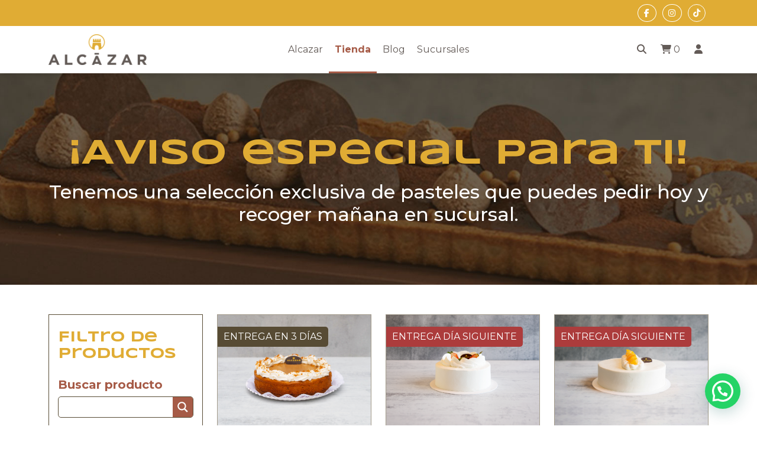

--- FILE ---
content_type: text/html; charset=utf-8
request_url: https://www.google.com/recaptcha/api2/anchor?ar=1&k=6Lfob4orAAAAAGNjLC5UeA7jkPkH0ivzfMcAsEnf&co=aHR0cHM6Ly9wYXN0ZWxlcmlhYWxjYXphci5teDo0NDM.&hl=en&v=PoyoqOPhxBO7pBk68S4YbpHZ&size=invisible&anchor-ms=20000&execute-ms=30000&cb=1stov9bybvlo
body_size: 48697
content:
<!DOCTYPE HTML><html dir="ltr" lang="en"><head><meta http-equiv="Content-Type" content="text/html; charset=UTF-8">
<meta http-equiv="X-UA-Compatible" content="IE=edge">
<title>reCAPTCHA</title>
<style type="text/css">
/* cyrillic-ext */
@font-face {
  font-family: 'Roboto';
  font-style: normal;
  font-weight: 400;
  font-stretch: 100%;
  src: url(//fonts.gstatic.com/s/roboto/v48/KFO7CnqEu92Fr1ME7kSn66aGLdTylUAMa3GUBHMdazTgWw.woff2) format('woff2');
  unicode-range: U+0460-052F, U+1C80-1C8A, U+20B4, U+2DE0-2DFF, U+A640-A69F, U+FE2E-FE2F;
}
/* cyrillic */
@font-face {
  font-family: 'Roboto';
  font-style: normal;
  font-weight: 400;
  font-stretch: 100%;
  src: url(//fonts.gstatic.com/s/roboto/v48/KFO7CnqEu92Fr1ME7kSn66aGLdTylUAMa3iUBHMdazTgWw.woff2) format('woff2');
  unicode-range: U+0301, U+0400-045F, U+0490-0491, U+04B0-04B1, U+2116;
}
/* greek-ext */
@font-face {
  font-family: 'Roboto';
  font-style: normal;
  font-weight: 400;
  font-stretch: 100%;
  src: url(//fonts.gstatic.com/s/roboto/v48/KFO7CnqEu92Fr1ME7kSn66aGLdTylUAMa3CUBHMdazTgWw.woff2) format('woff2');
  unicode-range: U+1F00-1FFF;
}
/* greek */
@font-face {
  font-family: 'Roboto';
  font-style: normal;
  font-weight: 400;
  font-stretch: 100%;
  src: url(//fonts.gstatic.com/s/roboto/v48/KFO7CnqEu92Fr1ME7kSn66aGLdTylUAMa3-UBHMdazTgWw.woff2) format('woff2');
  unicode-range: U+0370-0377, U+037A-037F, U+0384-038A, U+038C, U+038E-03A1, U+03A3-03FF;
}
/* math */
@font-face {
  font-family: 'Roboto';
  font-style: normal;
  font-weight: 400;
  font-stretch: 100%;
  src: url(//fonts.gstatic.com/s/roboto/v48/KFO7CnqEu92Fr1ME7kSn66aGLdTylUAMawCUBHMdazTgWw.woff2) format('woff2');
  unicode-range: U+0302-0303, U+0305, U+0307-0308, U+0310, U+0312, U+0315, U+031A, U+0326-0327, U+032C, U+032F-0330, U+0332-0333, U+0338, U+033A, U+0346, U+034D, U+0391-03A1, U+03A3-03A9, U+03B1-03C9, U+03D1, U+03D5-03D6, U+03F0-03F1, U+03F4-03F5, U+2016-2017, U+2034-2038, U+203C, U+2040, U+2043, U+2047, U+2050, U+2057, U+205F, U+2070-2071, U+2074-208E, U+2090-209C, U+20D0-20DC, U+20E1, U+20E5-20EF, U+2100-2112, U+2114-2115, U+2117-2121, U+2123-214F, U+2190, U+2192, U+2194-21AE, U+21B0-21E5, U+21F1-21F2, U+21F4-2211, U+2213-2214, U+2216-22FF, U+2308-230B, U+2310, U+2319, U+231C-2321, U+2336-237A, U+237C, U+2395, U+239B-23B7, U+23D0, U+23DC-23E1, U+2474-2475, U+25AF, U+25B3, U+25B7, U+25BD, U+25C1, U+25CA, U+25CC, U+25FB, U+266D-266F, U+27C0-27FF, U+2900-2AFF, U+2B0E-2B11, U+2B30-2B4C, U+2BFE, U+3030, U+FF5B, U+FF5D, U+1D400-1D7FF, U+1EE00-1EEFF;
}
/* symbols */
@font-face {
  font-family: 'Roboto';
  font-style: normal;
  font-weight: 400;
  font-stretch: 100%;
  src: url(//fonts.gstatic.com/s/roboto/v48/KFO7CnqEu92Fr1ME7kSn66aGLdTylUAMaxKUBHMdazTgWw.woff2) format('woff2');
  unicode-range: U+0001-000C, U+000E-001F, U+007F-009F, U+20DD-20E0, U+20E2-20E4, U+2150-218F, U+2190, U+2192, U+2194-2199, U+21AF, U+21E6-21F0, U+21F3, U+2218-2219, U+2299, U+22C4-22C6, U+2300-243F, U+2440-244A, U+2460-24FF, U+25A0-27BF, U+2800-28FF, U+2921-2922, U+2981, U+29BF, U+29EB, U+2B00-2BFF, U+4DC0-4DFF, U+FFF9-FFFB, U+10140-1018E, U+10190-1019C, U+101A0, U+101D0-101FD, U+102E0-102FB, U+10E60-10E7E, U+1D2C0-1D2D3, U+1D2E0-1D37F, U+1F000-1F0FF, U+1F100-1F1AD, U+1F1E6-1F1FF, U+1F30D-1F30F, U+1F315, U+1F31C, U+1F31E, U+1F320-1F32C, U+1F336, U+1F378, U+1F37D, U+1F382, U+1F393-1F39F, U+1F3A7-1F3A8, U+1F3AC-1F3AF, U+1F3C2, U+1F3C4-1F3C6, U+1F3CA-1F3CE, U+1F3D4-1F3E0, U+1F3ED, U+1F3F1-1F3F3, U+1F3F5-1F3F7, U+1F408, U+1F415, U+1F41F, U+1F426, U+1F43F, U+1F441-1F442, U+1F444, U+1F446-1F449, U+1F44C-1F44E, U+1F453, U+1F46A, U+1F47D, U+1F4A3, U+1F4B0, U+1F4B3, U+1F4B9, U+1F4BB, U+1F4BF, U+1F4C8-1F4CB, U+1F4D6, U+1F4DA, U+1F4DF, U+1F4E3-1F4E6, U+1F4EA-1F4ED, U+1F4F7, U+1F4F9-1F4FB, U+1F4FD-1F4FE, U+1F503, U+1F507-1F50B, U+1F50D, U+1F512-1F513, U+1F53E-1F54A, U+1F54F-1F5FA, U+1F610, U+1F650-1F67F, U+1F687, U+1F68D, U+1F691, U+1F694, U+1F698, U+1F6AD, U+1F6B2, U+1F6B9-1F6BA, U+1F6BC, U+1F6C6-1F6CF, U+1F6D3-1F6D7, U+1F6E0-1F6EA, U+1F6F0-1F6F3, U+1F6F7-1F6FC, U+1F700-1F7FF, U+1F800-1F80B, U+1F810-1F847, U+1F850-1F859, U+1F860-1F887, U+1F890-1F8AD, U+1F8B0-1F8BB, U+1F8C0-1F8C1, U+1F900-1F90B, U+1F93B, U+1F946, U+1F984, U+1F996, U+1F9E9, U+1FA00-1FA6F, U+1FA70-1FA7C, U+1FA80-1FA89, U+1FA8F-1FAC6, U+1FACE-1FADC, U+1FADF-1FAE9, U+1FAF0-1FAF8, U+1FB00-1FBFF;
}
/* vietnamese */
@font-face {
  font-family: 'Roboto';
  font-style: normal;
  font-weight: 400;
  font-stretch: 100%;
  src: url(//fonts.gstatic.com/s/roboto/v48/KFO7CnqEu92Fr1ME7kSn66aGLdTylUAMa3OUBHMdazTgWw.woff2) format('woff2');
  unicode-range: U+0102-0103, U+0110-0111, U+0128-0129, U+0168-0169, U+01A0-01A1, U+01AF-01B0, U+0300-0301, U+0303-0304, U+0308-0309, U+0323, U+0329, U+1EA0-1EF9, U+20AB;
}
/* latin-ext */
@font-face {
  font-family: 'Roboto';
  font-style: normal;
  font-weight: 400;
  font-stretch: 100%;
  src: url(//fonts.gstatic.com/s/roboto/v48/KFO7CnqEu92Fr1ME7kSn66aGLdTylUAMa3KUBHMdazTgWw.woff2) format('woff2');
  unicode-range: U+0100-02BA, U+02BD-02C5, U+02C7-02CC, U+02CE-02D7, U+02DD-02FF, U+0304, U+0308, U+0329, U+1D00-1DBF, U+1E00-1E9F, U+1EF2-1EFF, U+2020, U+20A0-20AB, U+20AD-20C0, U+2113, U+2C60-2C7F, U+A720-A7FF;
}
/* latin */
@font-face {
  font-family: 'Roboto';
  font-style: normal;
  font-weight: 400;
  font-stretch: 100%;
  src: url(//fonts.gstatic.com/s/roboto/v48/KFO7CnqEu92Fr1ME7kSn66aGLdTylUAMa3yUBHMdazQ.woff2) format('woff2');
  unicode-range: U+0000-00FF, U+0131, U+0152-0153, U+02BB-02BC, U+02C6, U+02DA, U+02DC, U+0304, U+0308, U+0329, U+2000-206F, U+20AC, U+2122, U+2191, U+2193, U+2212, U+2215, U+FEFF, U+FFFD;
}
/* cyrillic-ext */
@font-face {
  font-family: 'Roboto';
  font-style: normal;
  font-weight: 500;
  font-stretch: 100%;
  src: url(//fonts.gstatic.com/s/roboto/v48/KFO7CnqEu92Fr1ME7kSn66aGLdTylUAMa3GUBHMdazTgWw.woff2) format('woff2');
  unicode-range: U+0460-052F, U+1C80-1C8A, U+20B4, U+2DE0-2DFF, U+A640-A69F, U+FE2E-FE2F;
}
/* cyrillic */
@font-face {
  font-family: 'Roboto';
  font-style: normal;
  font-weight: 500;
  font-stretch: 100%;
  src: url(//fonts.gstatic.com/s/roboto/v48/KFO7CnqEu92Fr1ME7kSn66aGLdTylUAMa3iUBHMdazTgWw.woff2) format('woff2');
  unicode-range: U+0301, U+0400-045F, U+0490-0491, U+04B0-04B1, U+2116;
}
/* greek-ext */
@font-face {
  font-family: 'Roboto';
  font-style: normal;
  font-weight: 500;
  font-stretch: 100%;
  src: url(//fonts.gstatic.com/s/roboto/v48/KFO7CnqEu92Fr1ME7kSn66aGLdTylUAMa3CUBHMdazTgWw.woff2) format('woff2');
  unicode-range: U+1F00-1FFF;
}
/* greek */
@font-face {
  font-family: 'Roboto';
  font-style: normal;
  font-weight: 500;
  font-stretch: 100%;
  src: url(//fonts.gstatic.com/s/roboto/v48/KFO7CnqEu92Fr1ME7kSn66aGLdTylUAMa3-UBHMdazTgWw.woff2) format('woff2');
  unicode-range: U+0370-0377, U+037A-037F, U+0384-038A, U+038C, U+038E-03A1, U+03A3-03FF;
}
/* math */
@font-face {
  font-family: 'Roboto';
  font-style: normal;
  font-weight: 500;
  font-stretch: 100%;
  src: url(//fonts.gstatic.com/s/roboto/v48/KFO7CnqEu92Fr1ME7kSn66aGLdTylUAMawCUBHMdazTgWw.woff2) format('woff2');
  unicode-range: U+0302-0303, U+0305, U+0307-0308, U+0310, U+0312, U+0315, U+031A, U+0326-0327, U+032C, U+032F-0330, U+0332-0333, U+0338, U+033A, U+0346, U+034D, U+0391-03A1, U+03A3-03A9, U+03B1-03C9, U+03D1, U+03D5-03D6, U+03F0-03F1, U+03F4-03F5, U+2016-2017, U+2034-2038, U+203C, U+2040, U+2043, U+2047, U+2050, U+2057, U+205F, U+2070-2071, U+2074-208E, U+2090-209C, U+20D0-20DC, U+20E1, U+20E5-20EF, U+2100-2112, U+2114-2115, U+2117-2121, U+2123-214F, U+2190, U+2192, U+2194-21AE, U+21B0-21E5, U+21F1-21F2, U+21F4-2211, U+2213-2214, U+2216-22FF, U+2308-230B, U+2310, U+2319, U+231C-2321, U+2336-237A, U+237C, U+2395, U+239B-23B7, U+23D0, U+23DC-23E1, U+2474-2475, U+25AF, U+25B3, U+25B7, U+25BD, U+25C1, U+25CA, U+25CC, U+25FB, U+266D-266F, U+27C0-27FF, U+2900-2AFF, U+2B0E-2B11, U+2B30-2B4C, U+2BFE, U+3030, U+FF5B, U+FF5D, U+1D400-1D7FF, U+1EE00-1EEFF;
}
/* symbols */
@font-face {
  font-family: 'Roboto';
  font-style: normal;
  font-weight: 500;
  font-stretch: 100%;
  src: url(//fonts.gstatic.com/s/roboto/v48/KFO7CnqEu92Fr1ME7kSn66aGLdTylUAMaxKUBHMdazTgWw.woff2) format('woff2');
  unicode-range: U+0001-000C, U+000E-001F, U+007F-009F, U+20DD-20E0, U+20E2-20E4, U+2150-218F, U+2190, U+2192, U+2194-2199, U+21AF, U+21E6-21F0, U+21F3, U+2218-2219, U+2299, U+22C4-22C6, U+2300-243F, U+2440-244A, U+2460-24FF, U+25A0-27BF, U+2800-28FF, U+2921-2922, U+2981, U+29BF, U+29EB, U+2B00-2BFF, U+4DC0-4DFF, U+FFF9-FFFB, U+10140-1018E, U+10190-1019C, U+101A0, U+101D0-101FD, U+102E0-102FB, U+10E60-10E7E, U+1D2C0-1D2D3, U+1D2E0-1D37F, U+1F000-1F0FF, U+1F100-1F1AD, U+1F1E6-1F1FF, U+1F30D-1F30F, U+1F315, U+1F31C, U+1F31E, U+1F320-1F32C, U+1F336, U+1F378, U+1F37D, U+1F382, U+1F393-1F39F, U+1F3A7-1F3A8, U+1F3AC-1F3AF, U+1F3C2, U+1F3C4-1F3C6, U+1F3CA-1F3CE, U+1F3D4-1F3E0, U+1F3ED, U+1F3F1-1F3F3, U+1F3F5-1F3F7, U+1F408, U+1F415, U+1F41F, U+1F426, U+1F43F, U+1F441-1F442, U+1F444, U+1F446-1F449, U+1F44C-1F44E, U+1F453, U+1F46A, U+1F47D, U+1F4A3, U+1F4B0, U+1F4B3, U+1F4B9, U+1F4BB, U+1F4BF, U+1F4C8-1F4CB, U+1F4D6, U+1F4DA, U+1F4DF, U+1F4E3-1F4E6, U+1F4EA-1F4ED, U+1F4F7, U+1F4F9-1F4FB, U+1F4FD-1F4FE, U+1F503, U+1F507-1F50B, U+1F50D, U+1F512-1F513, U+1F53E-1F54A, U+1F54F-1F5FA, U+1F610, U+1F650-1F67F, U+1F687, U+1F68D, U+1F691, U+1F694, U+1F698, U+1F6AD, U+1F6B2, U+1F6B9-1F6BA, U+1F6BC, U+1F6C6-1F6CF, U+1F6D3-1F6D7, U+1F6E0-1F6EA, U+1F6F0-1F6F3, U+1F6F7-1F6FC, U+1F700-1F7FF, U+1F800-1F80B, U+1F810-1F847, U+1F850-1F859, U+1F860-1F887, U+1F890-1F8AD, U+1F8B0-1F8BB, U+1F8C0-1F8C1, U+1F900-1F90B, U+1F93B, U+1F946, U+1F984, U+1F996, U+1F9E9, U+1FA00-1FA6F, U+1FA70-1FA7C, U+1FA80-1FA89, U+1FA8F-1FAC6, U+1FACE-1FADC, U+1FADF-1FAE9, U+1FAF0-1FAF8, U+1FB00-1FBFF;
}
/* vietnamese */
@font-face {
  font-family: 'Roboto';
  font-style: normal;
  font-weight: 500;
  font-stretch: 100%;
  src: url(//fonts.gstatic.com/s/roboto/v48/KFO7CnqEu92Fr1ME7kSn66aGLdTylUAMa3OUBHMdazTgWw.woff2) format('woff2');
  unicode-range: U+0102-0103, U+0110-0111, U+0128-0129, U+0168-0169, U+01A0-01A1, U+01AF-01B0, U+0300-0301, U+0303-0304, U+0308-0309, U+0323, U+0329, U+1EA0-1EF9, U+20AB;
}
/* latin-ext */
@font-face {
  font-family: 'Roboto';
  font-style: normal;
  font-weight: 500;
  font-stretch: 100%;
  src: url(//fonts.gstatic.com/s/roboto/v48/KFO7CnqEu92Fr1ME7kSn66aGLdTylUAMa3KUBHMdazTgWw.woff2) format('woff2');
  unicode-range: U+0100-02BA, U+02BD-02C5, U+02C7-02CC, U+02CE-02D7, U+02DD-02FF, U+0304, U+0308, U+0329, U+1D00-1DBF, U+1E00-1E9F, U+1EF2-1EFF, U+2020, U+20A0-20AB, U+20AD-20C0, U+2113, U+2C60-2C7F, U+A720-A7FF;
}
/* latin */
@font-face {
  font-family: 'Roboto';
  font-style: normal;
  font-weight: 500;
  font-stretch: 100%;
  src: url(//fonts.gstatic.com/s/roboto/v48/KFO7CnqEu92Fr1ME7kSn66aGLdTylUAMa3yUBHMdazQ.woff2) format('woff2');
  unicode-range: U+0000-00FF, U+0131, U+0152-0153, U+02BB-02BC, U+02C6, U+02DA, U+02DC, U+0304, U+0308, U+0329, U+2000-206F, U+20AC, U+2122, U+2191, U+2193, U+2212, U+2215, U+FEFF, U+FFFD;
}
/* cyrillic-ext */
@font-face {
  font-family: 'Roboto';
  font-style: normal;
  font-weight: 900;
  font-stretch: 100%;
  src: url(//fonts.gstatic.com/s/roboto/v48/KFO7CnqEu92Fr1ME7kSn66aGLdTylUAMa3GUBHMdazTgWw.woff2) format('woff2');
  unicode-range: U+0460-052F, U+1C80-1C8A, U+20B4, U+2DE0-2DFF, U+A640-A69F, U+FE2E-FE2F;
}
/* cyrillic */
@font-face {
  font-family: 'Roboto';
  font-style: normal;
  font-weight: 900;
  font-stretch: 100%;
  src: url(//fonts.gstatic.com/s/roboto/v48/KFO7CnqEu92Fr1ME7kSn66aGLdTylUAMa3iUBHMdazTgWw.woff2) format('woff2');
  unicode-range: U+0301, U+0400-045F, U+0490-0491, U+04B0-04B1, U+2116;
}
/* greek-ext */
@font-face {
  font-family: 'Roboto';
  font-style: normal;
  font-weight: 900;
  font-stretch: 100%;
  src: url(//fonts.gstatic.com/s/roboto/v48/KFO7CnqEu92Fr1ME7kSn66aGLdTylUAMa3CUBHMdazTgWw.woff2) format('woff2');
  unicode-range: U+1F00-1FFF;
}
/* greek */
@font-face {
  font-family: 'Roboto';
  font-style: normal;
  font-weight: 900;
  font-stretch: 100%;
  src: url(//fonts.gstatic.com/s/roboto/v48/KFO7CnqEu92Fr1ME7kSn66aGLdTylUAMa3-UBHMdazTgWw.woff2) format('woff2');
  unicode-range: U+0370-0377, U+037A-037F, U+0384-038A, U+038C, U+038E-03A1, U+03A3-03FF;
}
/* math */
@font-face {
  font-family: 'Roboto';
  font-style: normal;
  font-weight: 900;
  font-stretch: 100%;
  src: url(//fonts.gstatic.com/s/roboto/v48/KFO7CnqEu92Fr1ME7kSn66aGLdTylUAMawCUBHMdazTgWw.woff2) format('woff2');
  unicode-range: U+0302-0303, U+0305, U+0307-0308, U+0310, U+0312, U+0315, U+031A, U+0326-0327, U+032C, U+032F-0330, U+0332-0333, U+0338, U+033A, U+0346, U+034D, U+0391-03A1, U+03A3-03A9, U+03B1-03C9, U+03D1, U+03D5-03D6, U+03F0-03F1, U+03F4-03F5, U+2016-2017, U+2034-2038, U+203C, U+2040, U+2043, U+2047, U+2050, U+2057, U+205F, U+2070-2071, U+2074-208E, U+2090-209C, U+20D0-20DC, U+20E1, U+20E5-20EF, U+2100-2112, U+2114-2115, U+2117-2121, U+2123-214F, U+2190, U+2192, U+2194-21AE, U+21B0-21E5, U+21F1-21F2, U+21F4-2211, U+2213-2214, U+2216-22FF, U+2308-230B, U+2310, U+2319, U+231C-2321, U+2336-237A, U+237C, U+2395, U+239B-23B7, U+23D0, U+23DC-23E1, U+2474-2475, U+25AF, U+25B3, U+25B7, U+25BD, U+25C1, U+25CA, U+25CC, U+25FB, U+266D-266F, U+27C0-27FF, U+2900-2AFF, U+2B0E-2B11, U+2B30-2B4C, U+2BFE, U+3030, U+FF5B, U+FF5D, U+1D400-1D7FF, U+1EE00-1EEFF;
}
/* symbols */
@font-face {
  font-family: 'Roboto';
  font-style: normal;
  font-weight: 900;
  font-stretch: 100%;
  src: url(//fonts.gstatic.com/s/roboto/v48/KFO7CnqEu92Fr1ME7kSn66aGLdTylUAMaxKUBHMdazTgWw.woff2) format('woff2');
  unicode-range: U+0001-000C, U+000E-001F, U+007F-009F, U+20DD-20E0, U+20E2-20E4, U+2150-218F, U+2190, U+2192, U+2194-2199, U+21AF, U+21E6-21F0, U+21F3, U+2218-2219, U+2299, U+22C4-22C6, U+2300-243F, U+2440-244A, U+2460-24FF, U+25A0-27BF, U+2800-28FF, U+2921-2922, U+2981, U+29BF, U+29EB, U+2B00-2BFF, U+4DC0-4DFF, U+FFF9-FFFB, U+10140-1018E, U+10190-1019C, U+101A0, U+101D0-101FD, U+102E0-102FB, U+10E60-10E7E, U+1D2C0-1D2D3, U+1D2E0-1D37F, U+1F000-1F0FF, U+1F100-1F1AD, U+1F1E6-1F1FF, U+1F30D-1F30F, U+1F315, U+1F31C, U+1F31E, U+1F320-1F32C, U+1F336, U+1F378, U+1F37D, U+1F382, U+1F393-1F39F, U+1F3A7-1F3A8, U+1F3AC-1F3AF, U+1F3C2, U+1F3C4-1F3C6, U+1F3CA-1F3CE, U+1F3D4-1F3E0, U+1F3ED, U+1F3F1-1F3F3, U+1F3F5-1F3F7, U+1F408, U+1F415, U+1F41F, U+1F426, U+1F43F, U+1F441-1F442, U+1F444, U+1F446-1F449, U+1F44C-1F44E, U+1F453, U+1F46A, U+1F47D, U+1F4A3, U+1F4B0, U+1F4B3, U+1F4B9, U+1F4BB, U+1F4BF, U+1F4C8-1F4CB, U+1F4D6, U+1F4DA, U+1F4DF, U+1F4E3-1F4E6, U+1F4EA-1F4ED, U+1F4F7, U+1F4F9-1F4FB, U+1F4FD-1F4FE, U+1F503, U+1F507-1F50B, U+1F50D, U+1F512-1F513, U+1F53E-1F54A, U+1F54F-1F5FA, U+1F610, U+1F650-1F67F, U+1F687, U+1F68D, U+1F691, U+1F694, U+1F698, U+1F6AD, U+1F6B2, U+1F6B9-1F6BA, U+1F6BC, U+1F6C6-1F6CF, U+1F6D3-1F6D7, U+1F6E0-1F6EA, U+1F6F0-1F6F3, U+1F6F7-1F6FC, U+1F700-1F7FF, U+1F800-1F80B, U+1F810-1F847, U+1F850-1F859, U+1F860-1F887, U+1F890-1F8AD, U+1F8B0-1F8BB, U+1F8C0-1F8C1, U+1F900-1F90B, U+1F93B, U+1F946, U+1F984, U+1F996, U+1F9E9, U+1FA00-1FA6F, U+1FA70-1FA7C, U+1FA80-1FA89, U+1FA8F-1FAC6, U+1FACE-1FADC, U+1FADF-1FAE9, U+1FAF0-1FAF8, U+1FB00-1FBFF;
}
/* vietnamese */
@font-face {
  font-family: 'Roboto';
  font-style: normal;
  font-weight: 900;
  font-stretch: 100%;
  src: url(//fonts.gstatic.com/s/roboto/v48/KFO7CnqEu92Fr1ME7kSn66aGLdTylUAMa3OUBHMdazTgWw.woff2) format('woff2');
  unicode-range: U+0102-0103, U+0110-0111, U+0128-0129, U+0168-0169, U+01A0-01A1, U+01AF-01B0, U+0300-0301, U+0303-0304, U+0308-0309, U+0323, U+0329, U+1EA0-1EF9, U+20AB;
}
/* latin-ext */
@font-face {
  font-family: 'Roboto';
  font-style: normal;
  font-weight: 900;
  font-stretch: 100%;
  src: url(//fonts.gstatic.com/s/roboto/v48/KFO7CnqEu92Fr1ME7kSn66aGLdTylUAMa3KUBHMdazTgWw.woff2) format('woff2');
  unicode-range: U+0100-02BA, U+02BD-02C5, U+02C7-02CC, U+02CE-02D7, U+02DD-02FF, U+0304, U+0308, U+0329, U+1D00-1DBF, U+1E00-1E9F, U+1EF2-1EFF, U+2020, U+20A0-20AB, U+20AD-20C0, U+2113, U+2C60-2C7F, U+A720-A7FF;
}
/* latin */
@font-face {
  font-family: 'Roboto';
  font-style: normal;
  font-weight: 900;
  font-stretch: 100%;
  src: url(//fonts.gstatic.com/s/roboto/v48/KFO7CnqEu92Fr1ME7kSn66aGLdTylUAMa3yUBHMdazQ.woff2) format('woff2');
  unicode-range: U+0000-00FF, U+0131, U+0152-0153, U+02BB-02BC, U+02C6, U+02DA, U+02DC, U+0304, U+0308, U+0329, U+2000-206F, U+20AC, U+2122, U+2191, U+2193, U+2212, U+2215, U+FEFF, U+FFFD;
}

</style>
<link rel="stylesheet" type="text/css" href="https://www.gstatic.com/recaptcha/releases/PoyoqOPhxBO7pBk68S4YbpHZ/styles__ltr.css">
<script nonce="S9Qy0bC1WPvHZCiqR70YLQ" type="text/javascript">window['__recaptcha_api'] = 'https://www.google.com/recaptcha/api2/';</script>
<script type="text/javascript" src="https://www.gstatic.com/recaptcha/releases/PoyoqOPhxBO7pBk68S4YbpHZ/recaptcha__en.js" nonce="S9Qy0bC1WPvHZCiqR70YLQ">
      
    </script></head>
<body><div id="rc-anchor-alert" class="rc-anchor-alert"></div>
<input type="hidden" id="recaptcha-token" value="[base64]">
<script type="text/javascript" nonce="S9Qy0bC1WPvHZCiqR70YLQ">
      recaptcha.anchor.Main.init("[\x22ainput\x22,[\x22bgdata\x22,\x22\x22,\[base64]/[base64]/[base64]/bmV3IHJbeF0oY1swXSk6RT09Mj9uZXcgclt4XShjWzBdLGNbMV0pOkU9PTM/bmV3IHJbeF0oY1swXSxjWzFdLGNbMl0pOkU9PTQ/[base64]/[base64]/[base64]/[base64]/[base64]/[base64]/[base64]/[base64]\x22,\[base64]\x22,\x22YsOzwq1Ef3ZHw7tPF3LDoMOEw57Do8OZBlrCgDbDuETChsOowoA8UCHDlMOxw6xXw6DDp14oH8Kjw7EaHyfDsnJ5wrHCo8OLHcKmVcKVw4kfU8Ogw7LDqcOkw7JiRsKPw4DDvBZ4TMK6wq7Cil7Cq8KkSXN/acOBIsKbw4VrCsKywr4zUUIGw6sjwoofw5/ChTXDmMKHOFAcwpUTw5ArwpgRw4VbJsKkQMKwVcORwqoaw4o3wonDgH96woB1w6nCuC7CuCYLZz9+w4tJCsKVwrDCgsO0wo7DrsKKw6snwoxmw7Zuw4Eyw7bCkFTCuMK+NsK+Vk1/e8KjwqJ/T8OcLBpWb8OccQvCuBIUwq92XsK9JGjChTfCosKyNcO/w6/DjkLDqiHDkgNnOsOIw7LCnUlofEPCkMKUNsK7w68Vw6thw7HCuMKkDnQUJ3l6DcKiRsOSA8OCV8Oycgl/AhhAwpkLMsKufcKHUcOUwovDl8OJw780wqvCgSwiw4g6w7HCjcKKRMKZDE8BwrzCpRQya1FMWRwgw4t4UMO3w4HDuwPDhFnCsFE4IcO0NcKRw6nDr8KNRh7DsMKEQnXDuMOBBMOHPwovN8Ovwo7DssK9wp3CsGDDv8OcA8KXw6rDl8KNf8KMOcK4w7VeHEcGw4DCpF/[base64]/wpTCuFUAw6tMccOSwpwgwrA0WQFPwpYdEDMfAxXCsMO1w5AMw7/CjlRDBsK6acKVwrlVDiXCkyYMw4s7BcOnwr1XBE/Dt8OfwoEufkorwrvCl2wpB0w9wqBqbMKNS8OcBGxFSMOFJzzDjEzCoSckJTRFW8Osw4bCtUdVw6Y4CkMQwr13XWvCvAXCvcOOdFFjUsOQDcO+wrkiwqbCgcKuZGBCw5LCnFxBwrkdKMOrdgwwUiI6UcKfw7/DhcO3wqLClMO6w4dlwppCRD/DgMKDZW7CgS5PwrdfbcKNwonCu8Kbw5LDsMOYw5Aiwp4rw6nDiMK4A8K8wpbDuUJ6RFXCkMOew4ROw4cmwpoiwqHCqDEsagRNInhTSsO3D8OYW8KUwpXCr8KHWMO2w4hMwrBTw604Pi/Cqhw4URvCgB3CjMOUw5PCsEhkY8ORw6bCk8K/[base64]/CilUQCT3CsMKGw7/[base64]/[base64]/CjFLDocK3wq3CpMO/w7LDl8KCJ8Ogwpt0YWhrb3DDqsOjc8OswrF2wqhfw4/ChMKIwrcVwr3Dp8KtV8OKw71Sw6okHsKgWRjCuV/ClnsNw4TDscKmDgPCp0obGnDCnsKYQsOOwox3w4zDkcOsKAgPIMObGnNiVMOACHrDoARUw4DCiTJkw4PCjyvDrGMCwpArw7bDvcKjwp7DiRUeLcKTRsKVQz0GBjrDgxvCvMKtwofDoxJjw5XDgcKcL8KCK8OqR8KTwpHCo3DDicKAw6dAw4JlwrnDrifDpBMLEsOIw5/CncKRwrM5T8OLwoDCn8OAGRvDixvDnR/[base64]/[base64]/Cm2jDuWtGRgB0acKZfRTChcOiwqVlDMOwA8OUw7/CnWTCgsOQasOUw54PwrYjHgUqw59PwoMfFMObRMKxemRrwrzDvMO+w4rCusONCcOOw5fDu8OIZsOqJmPDvgXDvDbDp0zDn8O+wrrDqsOxw5DCjgQEYDUjTsOhw47CqjcJwrtoWVTCpxXDqcKhwrXDlS/CiFLDs8KvwqLDucOew5bCknkqesOOc8KeIBjDl1TDokPDhMOodzfCvyN0wr11w7jCm8KxLH1Ywqciw4nCl2DDonfDkgzCosODdwXCi0UhJUgtw6A5woHDh8OFVih0w7g9QVgsSGkxJmbDgsO7wqDCqg3DoRYXOBlrw7bDpUnDjV/Cp8KHLXHDisKFWx7CiMKEPhU/L2wrN1pGZ3jCpGIKwpR/woVWC8K5A8OGwrrDlBVMA8OJRXnDrMKBwo3ClsOswovDn8Oow7DDrgDDrMKvbMKTwrRMw4bCgW7DtUTDpVFfwodIT8OzN3fDjMKkw4NKQcO6H3/Cuik+w5rDqMKEZ8KuwppwKMOPwpZ2TsOIw44sK8KKLMOFfyhwwoTDpSPDocKScMKjwrPCksOhwoVrw5jCvmvCgsO2w4nCmUfDi8O2wq11w6TDtRFcw6RfAXnCocKgwojCiRY6ccOKQcKFLDU+D1/[base64]/CicK5w53CoX/DphlGw6/Ci0ZSSQDCs8KGdRQ1w65iZCLChMOiwqDDjk7DusKjw71Qw5TDqMOOEsKww7sMw6PDq8KOYMKsD8KNw6vDqAbCksOgbsKtw59ywr5BRMOOw5Few6chwr3CggXDuE/Crg5KaMO8bsKidcOJw6lQZDYqCcKUNizCtz49DMKLwrc9MSYuw6/Di3XDlcOIZMOcwpvCtn3Dp8OTwq7CtlgjwoTChHDDnMKkw7Z6TsK7DMO8w5bCtWhsAcKkw4kbBsKGw7cRwqU/LHJpw73DkcOewqFqdsOSw4XDincYW8Kxw7MgA8Kjwo9oBsOgwp/CjWvCmsOSUsO8AWTDnzw8w5nCpEHDkmQBw75/awRsdRh9w5lGPDp2w7TDmDt1IsO+a8KpCCdzMR3Dt8KWwp5LwrnDlXkawq3CgjVpGsK3FMKwZHzCnUHDlcKLF8KhwrfDg8OGXMKuTsKqaD4cw7QvwojCoyYSb8O2wqBvw5/ClcOPTHPDtcOIw6pnCWrDhxFPwpHCgmDClMOiecOyLMOdL8OYCAzCgkl+HMO0SMO5wrHCnkIoOcKewqY3HF/DosOXwrTDtcOIOndPwq/[base64]/Cp8O4UQDDocO1wpRKw7BKYsOjQT1EQ8OTHUB1w5J5wrk0w5bDhcOww4IbNiVAwqx/N8KVw4HCnXw8WxRIwrc4CnfCsMKiwoRZw7cGwo/DocOswqM/wpJbwp3DjsKcw7PCkmDDusOhWBVtJGdWw5ECwrlpRsOLw7/DjV0gOjnDsMKwwpJewpkFasKUw4VjbnDChBtQwoMowovDhizDmT40w4PDpX/CpRTCj8Olw4AxGiwEw5VDOcKzfMKGw4/ChU7CoRHCnDHDkcKsw4TDn8KMXcK8IMOZw59GwoA2F1RJRMKVL8OzwoUKJ1B7EAgvecKyBm8nWADCicOQwogCw4pfDRzDocOHYcO0BMK9w4HDsMKQEXQ2w6rCqStuwrhpNsKuCsKAwoDCuH3Cn8O0VcO6wrBYby/[base64]/wo0iXMKQw4XDviHCpBlQN8Okw7AMFnoIWsOGN8KhERDDriHCnD4Yw7TChkZSw6DDuyR6w7fDpBo+VTI7JmfClsK8LhJ2bMKgZRIewqd9AwAlTnBFMXhlw4vDlMKrw5/[base64]/[base64]/w5PDgsKLwoPCpMK4w7QVw7hXU8KTdcKuw5Aaw6TClFoKMVdIdsOfFyUrPsKRCH3Dszh6C3cowrvDgsOow77Ck8KNUMOERMK+UHhZw6t4wrfChFEkfsKEU2/Du3XCmcK1BG3CpcKMLcOQejJxM8OhA8OCOXrChhJiwqhuw5YjR8OHw5LCn8KfwpvCgsOow4gbwpNBw4HCn0rDisOAwr7Cqj/[base64]/dw/CtH3CoMKfDsKVdFMjbAVCAFXDlMK+w5IDwrQ4HB98w7XCr8KZw4vCqcKew5vCl2sNHcOBIyXDsBJhw6/[base64]/Ci1jCrsOOw6fDusOpY8OGPRfCnMKgw7jCmzwHYkDCoW/DnmPDgMK2bGspUcKRY8OcN355IhoCw49obyLCrmxMJ3xiL8OPfhzClsOBw4LDrSQEPsKJcT7ChTjDjcKsBUZRwphDG1TCmVVqw73DvRbDrcKyBj7CjMOlwpkeFsOIWMOPcnzDlzYVwofDhDnCpMK8w7DDlsKlO1g+woR4w5gOAMKcI8O/wrvCokJlw5vDiixHw7TDmUPCund+wpIhR8O5RcKWwogtMVPDuAsdCcK9CDfDn8Kxw7UewqBGw7Z9wrTDiMONwpDCr2XDhSxxDsKOEX5yfRHDu0ZFwrPCjjXCrMOKOh4kw5ImE0BDw4fDkcODCHHCvkkFfMOpJMK5DcOwacOywpp9wrjCrXo2MHTDrl/DuGbDhTtIUcKBw6JBEMOiE0YRw4/DisK6PmtAcMOCA8KQwo3CszrDlykHD1B/wrDCsE3DsEzDgnd3AD5jw6vCo1fDisOaw5I2w7FMWmVewq0mD0FDPsOCw7FpwpYEw5dxw5nDucOKw7bDgiDDkhvCoMKwUkldelzCocKPwpLCjmTCoB54KnXDs8OXW8Kvw4lAcMOdw7PDpsKeBsKNUsOhwoM5w4Rtw5lMwpTCvkzDl0o/ZsK0w7B/w588LG9lwowUwqXDpMK5wrPDnEVUYcKDw5/ClWRNwpfDpMKpVcOIbCbCjAfDqQ7CscKlXlvDusOYesOxw7FFFy5jchPDi8ObXz7DuG4UBDdyC1HCh2/DmMKzMsOnOcKqd2PCoS7DlWjCsU5/wo5wXsKXTcKIwpfCkFFNFXXCocKtBRZVw7JrwqMnw60eHi0vwqt5ME7CpRTCrV93wqXCucKIw4FEw7/Dt8Oaf3UxccK/XcOWwppBVMOIw7FeLV80w7/[base64]/CtE3DqkTDkcK7w4V4fcKpw7zDqcOKccO2w6/DucO2wqdlwonCocOKOQ46w5DDtkAWfATDnsOFJMOcFAkSW8KFFMK/[base64]/Cr8OwE8KLwqzDtWLDscKjYMOoMlIpMRxgCsOewq3CsH/DvsO9UcOVw6rCuzHCksO6wpIlwpkHw6U5AcKLDgzDksK0wrnCocODw6pYw5l6OlnCi3IbAMOrw6nCsDLDgsOKKsO6ecKLwopdwrjDjynDqnpgeMK2ecONNmNSJsOvZMKnwrBEEcOTXCHDqcK/wonCp8KjZ0DCvUdRc8OcI1HCgMKQw5Bdw6VyBh4GWsKie8K1w6LChsKVw4vCj8Omw7/DlH/Dt8Kew6FEOjjCrhLCj8KpSMOYw6TCkn1aw4jDghYQw7DDi1vDqy0KWcOjwpAmw4dQw4HCk8Kuw4/CnV5SYHHDjsOCd0xpcsKEw7UVL3DCjsOJwr/DtkZAw6swaEQQwp0ow5DCjMKiwpEswqHCr8Onw69vwqMaw4YQLGfDiC9+GDFMw5BlcG5zDMKZwpLDli5XQVs5wqLDhsKiNSM0G34twrHDn8KPw4LDscOYwoguw5/[base64]/DvsOWBnVNw6fDlcKsw7BBw5LCi1PChsOvw7FuwpJAw7fDgsKIw7EeYhzCoioLw7gZwrTDncKCwqUYGmhSwqxNw5XDoiDCmMOJw5AHwppbwrYHU8OQwpnCrn5owpwbGH4Uw5rDiXvCrkxZwr8lw4jCrF/[base64]/GMK1w6x5w7APCUMbZMKUwqjCqmDDkTjDkEbDmcOOwqhywo5BwoDCsExmD0JNw4VObhXCgAQaVjHCuAjCsEhpBxItL0vCp8OaA8ObUMOLw73CqTLDqcKWH8O8w49gV8OYQnrCksKuNWVKL8OrL0rDusOaDDvCocKXw5rDp8OeB8KOHMKFZF9EAG3DscO2HT/DhMOCwrzCosOqBH/DvwYPO8KoPFrCicOBw6wpc8K8w655C8OfGcKrw7DCpMKwwrTCjMOgw4ZRM8K7wq4jDhcuwoPCrMOKPwscSQBtwrMtwpFAXMKOUcKWw58gI8K3wosRwqd1w4zCnkQFw7dMw4MSI1I7wrDChmZnZsOcw6Z/w6oUw7VTRsOFw7jDmcKrw5MYPcK2JhLCkXTDq8OTworCtXPCnGjCk8Kuw4/CviXDhhzDiwPCsMKHwq3CvcO4JsKAw5EaO8OAQMKwEcOlP8KYw7kXw6MXw5bDocKcwqVLFMKGw53DuDNOYMKIw7hkwqouw51gw7l1TcKDKsKrBsOpCkwkdDl/eDvDkB/DncKJEcO6wq5TTTYQCcOiwp7DuxnDol5xJMKnw47CnMOYw4PCrcKFMMO5w6XDozrCisODwqjDu0gUJMOBwoF3wpgkw71MwoYRwrpZwqheJ1FENMKTe8K2w49RRMKNw7rDvcKaw5DCp8K/I8KWeRzDhcKvADJCBMKlISbDi8O6P8KRDlllKsONGSRVwrrDuBkbVcKmwqMUwqfDgcKXw6LCt8Otw4PCij3DmnnDk8KReCBdSXUSwqDCtUjCkW/CgyrDqsKTwokHwqIHw7VIGEYLaVrClH0qwrEuw7VLw7/[base64]/Cj2zCt8Krw63Cj0HCtVk3cQQYE8Kiw7Fnwo3DuMKHwpDDvk/CgAYEwok6asK/wrjDh8Kfw7HCqwcew4NcK8K+wqXCnsO6WCFiwrtoO8Kxc8Kzw544ODHDmVxOw5DCmcKdWEggfnfCucOIEMO3wqfCjsK6NcK5w6ktccOAeTjDk3jDgcKMaMOOw7/CncKKwrwsXwEjwr1Mbx7DjcO7w4VLBi7DhDnCicKnwqZHfmggw6LChlwXwqMUNinDhcOKw5/[base64]/wqtgwq1pMD99LlXCt8OlGhTCnsOpwqDClMK0CU8RFMKOw70Zw5XCo35BTD9hwoIuw4M8L014VsObwqBbBH/CkGXCnCQYwovCiMO1w6Ynw73DihF4w6TCicKLX8OaSEkAVHAJw7zDphvDgURWUxHDpMK/SMKPwqYrw4FBJsK4wpPDuTvDo0tVw7UpTcOrXcKLw7HCiHRiwoF4PSTCh8Kxw6jDuRvDtcOzwrZZwrAiCXvDl2t6eHXCqF/[base64]/ChQDDmcOuF8KrwoDDgwvDuMK0wrTDs3R6H8KUe8KQw4fDsRbDh8KHT8OGw77ClsKnf0JDwo3Dl3HDqjjDmFJPZcOrTVl7FsKOw7nCgMO9bHvCpgXDnCHCpcKnw5lJwpY+TsOSw5/DmsOqw5wAwqhSGsOnCERDwqgjb0nDgsOUccOuw5fCi2sPHAjDkwzDrMKXw73CpcOywrLDqzUMwoPDh0jCksK3w5IOwqDDtAp3V8KBTsK5w6fCpcOpNA3CrjcJw4TCvcKWwp9aw5/[base64]/wpjCp8OrYX4nO8KowrA6woVfw63CjMK7ETrDkDNTBMOscD7Cj8KGA0nCv8OefcKAw68Nw4HDqBPDnwzCkVjCqyLCv23DmsOpOAQMw5V/w60GEcOHRsK9IgV6ZBDCoxXCkhbDglTDm3XCjMKHwrJVwp/CjsKfD3rDih/[base64]/[base64]/w6RowqHCssK0fDDDoUx2wpLCucOnw4UgIhrDmcO4JMKpw40FO8Oqw4nCkcKOw57DsMOLNMOvwrrDosOcd1s3Fy4Ub34qwrI6TkFwB3wxMsKVG8O7aSXDpMO6CR0ew7LDgR/CvsKLGMOlE8OrwoHDqWsnZyhVw5hmM8Ksw6pbJMOzw5nDm07CiyYww63DjCJ9wqxxDlESw4/[base64]/[base64]/wpnCkMKFwoHCjGHCnDpPw7RKw7IZCiDCt1PDoWcwFMOww4cWQVvCvMOffMKuCsKTWsKsNMO/[base64]/w40Fwolqc3TDqyJKwowVw6cAwqnDqMOICMOjw4/Ckwd+w7cRaMKhWXvCmU57w70se3Zmw4nDt0ZKRsO6Y8ONfcK3UMOVa0fCsVTDgsOZLsOQJQzDsSjDmsKrN8Khw7lLRsKvU8KUwoXCl8O+wpEJZsOAwr/CvhXCnMO6wqHDlMOoJXo8MgzDnRLDoiZRU8KKBRbDl8Kuw7E0JwYcw4XCqcKvZC/Ch3xFw63ChxxZR8Kpe8Obw6xJwohOfVIUwpHCgCTChMKdH3ELfQMLHWXCjMOJSTjDhxXCqFggbsKsw5DDgcKCMAF4wpYzwqbCtxxiZVzCmkwewpskwok6cEcbasKtwq3ChcOOwq0nw7rDtMOTHiLCucOTwrlIwoDDjkLChsObRh/CncKuw55Dw7gHw4jCvcKxwp4Aw6/CsFjCu8Ofwod1LxvCusKHUWfDg1gTNE3CsMOUdcK8XsOow7h4BcKQw5t2R2JcKzTCjD0rH0p/w7xHd0oQSWYuE2QLw4gxw79Qw5wwwqnCmz4Yw5N9w4BWXMKLw7EeFMK/[base64]/[base64]/CgjrDkMOrw6bDtMOSwrpSwqt8K8KmwrbDpsOmNsOtLMOkwoXCp8O6IGDCgzLDtkHCucOLw7tNIURHI8Ouwo8yNMKmwrTChcO2SC/[base64]/Dq8Ogwr3DtH4bwpJywpY7VMKDLMOIZRIzJMKIw4fCiD01XCHDusOMU3JmOsK4BQQ7wpdwS3zDs8KCN8KddXzDv2rCnVIeFcO4woMCcSESIxjDksOeHX/CvcO9wpR9KcKLwqLDsMKCTcOrbcKzwrDCuMKHwrLDtA9Kw5XCksKSWMKTasKqWcKJAWLCsUXCtMOMCsOLBGUwwqpMw6/CkkzDhjAZKMKePljCrWoZwqoSBWrDpwfCkwjClEvCq8Kfw63DjcK5w5PClADCjmLDusOOwoRbeMKYw7w0w6fCmWZnwqBKJxjDvmrDhsKqwoEFUWbDqgnDmcKeU2TDj00CA1Ekwq8oUsKDw7/CgsOFYcKYNSdYfSQPwoMKw5rCpsO8KnZcQsKqw48lw6hCbmASLV/DmsK/byUzWgfDrMOpw6/CnX/[base64]/wrQbPRDCvwnDisKCX1/CisOmw7fDtxjCvG/Cp8KYw55gfMOeD8OMwoLCr3XDnxpmw5zChsOOf8Obw6LDksOnw6dmHMO7w7nDhMOsDMO1wpAPLsOTQ0XCk8K0wpLCkDkSw4jDlsKmTn7DmybDl8KYw4Nxw6QmN8KOw5BgZcOyejDCgcKhHR7CjWjDgTBKSMOGdGPDik/CtRfChmDCv1rDlXsBb8KPT8KGwq3CncKrw4fDqFnDhVPCiEjCmMKnw6UfKTXDiRvChS3ChMKnNMOTw6lTwqsseMKdXmNTw6NCdnh/wqjCosOULcKQLC7CoWvDucOJw7fDjjEEw4jDm0zDnWY1IjrDgUQyXD7Cq8OzVMO1wpkMw4E5wqIxMhUCCFXCqcKuw6PClklxw5/[base64]/CjcO0KTXCpEFpw6kueDI6wpjCvMOPLMKOAVvDp8KnSMKUwpzDoMOsJMOrw4zDmcKqw6t/w5FRccK7w6J3w64jJmcHdi9RWMKKXG/[base64]/[base64]/DgHbCp3rDvcKvwrXCicKNESTClsO5eBJEwq1/UAB3w5c/Z13CkQDDjDAAJcO2ZsOWw6XDpVrDiMOOw7HDvEPCq1PDil7CncKZw6Byw646JkILfcOJw5TClDPCgcO6wr3ChQBDN2tVFhLDqk0Mw6DDkSp/wr9hElvCoMKYw5fDmsOGYSHCoxHCvsKYE8OuG0cvwqnDjsOpw5/[base64]/[base64]/[base64]/bgjCiE3Cu8KzwqoKB1AVwpF8w5p5F8KjEcO8w7VhXktleRPCs8OVZMOsKcKiUsOQw6Q9wqkPw4LDicKEw5RWP3HDicKRw4pILUfDjcO7w4PCpsOew61jwrFtW03DpgvCmjTChcOCw7TCvw4eU8KLwo3Dr1h1LS/ChwMHwqAiIsKcQBt/UXbDs0ZQw49Nwr3DgyTDvF0iwqRcKGnCkFrCpMOLwrYINHXCkcKawpXCpcKkw4g7XMKheDnDm8KNRD57wqAITzsxXMKEXcOXOWfDkmkiZj3CpC4Uw49PZWfDmMO+GcOFwrLDjTfDl8OFw7bCh8KcMzM0wrjCucKOwqpmwr11H8K7GMO0TsOfw49swojDlTbCncOXMh/Cn2rCvcKJRhnDl8OsR8ODw53Cp8OpwrclwqBUPE3DuMOnIx4Qwo7CjzzCvkTDhEYdCn8Owp3CpQo0cD/DtmLDqMKZaztYw7tgFAQhL8ObYcO5eXPDo2DDlMOQw4MnwqBwL1Bow4Rgw6zCpC3Cm2YQM8OIIWMdwqJUbMKlNMOnwq3ClGRUwq9tw7bCgW/CvHDDgMOaG2HCjA/CqX9gw54JfnLDl8KzwqV0ScOYw7zDiFXCm1DCgjpZdsO/ScOOf8OhBCYcJXp/wr0tworCsA0yRsOZwrHDs8KOwqcTVcOXAcKIw6owwosyCMOZwqHDjRXCuWfCgMOyUSTCuMK4EsK7wqTCiG0ZNnrCsAzCuMOMwotWDsOPOcOvwooyw5l/NwnCmcOcYsKQDh5Yw7/DkG1Ew79xYk3CqylTw6tUwrR9w50rTAfCjC7CssOIw7nCusOIw53Cr0bCjsOgwpJNwo18w4gyYsKvacOVPsK5eDjCkcOUw5DDiVzCrcKrwpwow6PCqGzDncKLwqPDrMO7w5rCm8OqccKSAcO3QmklwrENw5xTK1/ClFzCm1HChMOWw58YTMKtVUY2woEfKcOlNSIiw77CrcKuw6bCosKSw7FWWMOnwqLDrzvDjcOfVcOPMC3CtcO7cD/CosK/w6RawrPCk8OfwpoHLhXCucK9Yzgdw5/[base64]/CngfDjU4aNcKtwq5Hw6TDhTUzwrM0EMKOw6TCgMOTLSTCuyp9wq3CtBp2w7R3N3zCvxrDgMKUw6PClT3CmTjDqFBxcMKjw4nCn8K/w6fDnTg+w6PCpcOadiHDiMOgw7jCkMKHTzZXw5HCsS4FYk8pw4zCnMO1wpTCrR1DJGrCljnDi8KWXMKwPUEiw6vCssKcVcKYwrNLwqlTw6/CoxHCtktAYgbDoMOdaMKrw7sxw47CtiTDnF83w5PCrGLCosKKJl02Cw1Zc13Ds3FywpzDokfDkcOmw57DhBbDssO4ScKUwq7CgcOXfsO0AD/[base64]/[base64]/wqdIw4IrWMOJwpXChVDCucKMwrXDtsOdRMKAfi3DmAbCmBPClsKgwpvCsMKiw5xUw6Frw7nDiE/Cv8O4wrPCi03DusKUJEIZw4MUw581RMK3wqAhe8KVw6nClnDDnGHDlT0nw5c1wpvDoxHDsMORf8OOwonCqMKJw6tJDxDDiChywpxtwo10wpVqw6hTPsKpEF/CisOjw6HCnMKiS3pjwqFKSBlzw6fDmUXCslY0TsOVJUfDoDHClcOIwpvDtxUUw7PCosKJwqx0YMK+wqnDpRLDhQ/CnB0/[base64]/[base64]/Ct1Rvw5vDmcKKw63CucKHVsO4NsOrw7FtwoRgaUDCjDgYEG5cwrvDkzdAw6rCiMKPwr8pZwQGwovDqMKFEVPCu8K9L8KBABzDrkEyLRHDk8OVZlJ1OMKzN2vCs8KqLcKVJQzDtTcfw6/[base64]/[base64]/CnxwxwrNowp0Zwp3ClMOhXkbCrF7CucKLVjopwrVnwpF6C8K+XkQzwpvCu8ONw7IoNgoNU8K2FcO/[base64]/DucKfw4bCmcKZZiDCn8K9AMKNw6MCYx1tAgrDnMK9w5XDmcKmwpPDrzJXJltMfSTCtsK5acOmbcKIw77Dn8OYwohDVMOcbMK/[base64]/w64dwpjCogorZB9qwqfDp2zCp1cXwoUowobDq8KWCsKjwrQow7l1LsOow6BiwqYlw47DkGDCtMKxw4QIHiIyw59XRRDDhm/[base64]/w7/ClwjCmMKZP8OIwrzDmUPDklrCjMK5eUIawrQ/cwTCtg3DkRrCucOrUwhDw4DDu1HCqcKEw7LCn8OLcC4DXcKawo3CjTnCssK7M0sFw6VdwqPChkXDiiA8EsOvw6nDtcOpOkPCgsKUBmbDg8O1YR7CvcOJTV/CgnsYMsKubMOkwpHClsKxwqzCtVPDgsKiwoNJQMOKwolzwqLDinjCvx/DrsKfAlXDpCDChMOvAHPDqcK6w5nDuVhYAsOuYwXDlMKIGsOVUMKawowVwqVqw7rCs8O7wozDlMKNwqp7w4nCjMO/wp/[base64]/CusOcw6zCmMKwYAVxSgLCiz5qNMKJwp3DlGjDrCXDlj/CssOuwqZ3HCLDoXvDk8KqfsOmw6sww7EXw4bCi8Otwr9HTRDCnBdIUCIRwonDn8KxLcOZwo3CtQVXwqpVQxTDl8K8dMK/KcK0QsKrw6XCvk1ow7vCgcKOwqAQw5HCu0/CtcOvZsOQw45NwprCrTfCs2BdGR7CsMKJwodQb0DCtnzDvcKmYk/[base64]/[base64]/[base64]/cxArw5BEw6TDjCwEw7nCu8K/[base64]/OgfCtMKOJifDs1gjwrVkRMKrCsOWw4REVMOESizDoQUKwrMvwr4tXAwTD8Kic8KZw4oSVMK/HsOWRGh2wojDnjbCkMKIw5RXBF0tVAIxw6rDmMOdw5nCusOFSj/DsG9oUMOJw6cnRcOqw5TCjwYow4bClMKNOyFBw7YXW8Owd8KIwplUEBbDuXhZdMO0ATrCnsKuBcKgYHDDtkrDm8OSVBwPw5t9wrbCsinChw7DlzLChsOew5TCqMKdHcOGw7NHEsKuw4BIwq8sdMKyCCPCpSgZwqzDmMOGw6PCoG3CrVbCsCceAMOKacO5LC/[base64]/CqMKXY8Obwr87I8Kwwo1cwpvCiMOQFMOGG1LDlAIxRcKbw4sMw75uw7FHwqFbwqTChwxefsK1CMOhwrscwp7DqsKLUcKwUQzCvMKVw47CmMO0wqkSJcOYw7PDnTVdEMKDwqx7YnZqLMODwrMdSBZgwpV7wocywp/Cv8KhwpBtwrJfw7bDh3lfD8KmwqbCicOUwoLCjDrCj8OzalMFw6NiacKOw6AMKA7CnBDCmQkNwpPDhwrDhQnCk8KKSsO5wq9/wpPDkGfCtm/CuMKkfwDCu8OMRcK+w5HDtylWPW3CjsONYnrDvCo/w5TCucOoe1vDtcO/w5gmwrIPEsKrCsKaJG3Cmn7DlwtPwp8DaWvCiMOPw7PCqcOsw6bCjMOaw4E0wqp5wqXCu8KpwrHCjsOuwpMKw5PCmT3CrUNWw7DCrcKMw5zDgsOrwoHDpsK/J2jCkMKRV30XNMKEM8KnJSXCuMKKw6tvw5LCv8OFwrfDpEoCVMKrQMKMwpDCm8O+AB/CnEBYwqvCo8KBwrbDo8KowpA/w7slwrzDg8OMw6TCksKOW8OyHSXDq8K1UsK/TkfChMK4AHjDicOcHDPDg8KtTsOcN8OEw41dwqk2wptkw6zDuW3CmsOQCcKxw7LDplTCmgxjOQPCuwI1WU3CuRrClG/CrzjDnMK9wrRcwofClMKHwp8ow6QNZFgFw5IlMMO/RcOCGcK5w5IKw4USwqPCji/CtcO3E8Kow5jDpsOWw4M9GXXCixPDvMO7wprCpg8nRB8BwoFqBsK5w6pHccKlw7pJwr5UV8KHMgpZwpTDvMKyFsORw5YTeU3CjS7Csz7CiSwwSwHDsHjDn8OKaHpYw45hwqXCjkVodGcAUsOcOCbChMOjYMOAwpViRcOHw7wWw4/DnMOjw7AFw5Izw400ccKcwrMtLFjDnCRdwpE6wq/Ch8ObIyg1VMOoLCTDgVDCrjdjFxc5wp09wqbCmx7DhAjDsUI3wq/Cm3jDk0BrwrktwrHCrQfDk8KWw64UTmoYKMOYw7vCvMOLw7TDqsOcwofCtEsrd8O4w4p6w4jDocKYBGdawpvDsGAjRcK2w5zCn8OsJcOkwqMvN8KOFcKLUDRGw6wgX8OBwp7CqFTCvcOoHWcUbiNGw7fCt00KwpzDn0ULbsKQwosjasOhw6LDoG/DucOnw7fDjANvBDjDicKHaGzDtXcEBRvDo8Klwq/[base64]/CqsKOQF3DgsOJwqcTIF3CqcKqKsKqHsKZw7jCgcKyWA/DpXrCqMKAw4sHw4RwwoR6LhgAZhovwoLCjjnCqScgaGkTw5J8IhUrMcOwGyNWw6gZGyAew7RxdcKbLMKXfz3DgGrDlcKVwr7DmnrCu8OLHxImAUnCucKgw5fDsMK6HsOrOcKMwrPDtAHDiMOHX0fCvMO/[base64]/w5p3wq3Dijocb8KVwpHDpcOIcMKMwpzDrcO9dsOZwp7ChB8JWHRefSnCucKowrNkM8OjCB1Xw4nDvmTDpRbDmFwENsKew5YZbcK1wrA9w5XDhMOYG0TDp8KbV2vDoW/Cu8KQCcOmwpXCgwQXwozCmMOew5zDnsKRwq/CuHcFN8OGfUhvw7jCmsKpwobDlsKVwo/DiMONw4Ydwp9wFsK0w5zCskYTAnM8w4cTccKfw4LCpMKuw5xKwpDCr8OmfsOXwrTCjcObbHjDh8ObwpQ8w40tw7VbZ2s3wqlpYnd3e8K5RVfCswcfAiM4w6jCkcKceMO5acKLwr4GwpI7w6rCn8K+w67DqsKwFlTDq1/[base64]/[base64]/CtTxoTSp4woQICHB3wofDhMKWwo9qw51Tw43DvMKDwoUnw4scwo/DkTvCkifCmsKCw63CuQ/Cvj/Cg8OQwqciw5wawptga8OCwq3CtTEMSMKsw5QVccOKEMOQQcK3WB53NcKJCsO+aEsiS3lPw7Eww4TDin06a8K4JX8vwqB8FkTCoT/DhsOcwr8KwpDDqsK1w5DDrUrCu18zwqx0acO/w6YSw5zChcOvBsOXw7HClhQ/w5wEGcKdw6kYRnBNw63DvcKeCcOIw5pebg/CncOCQsK2w4rChMODw5Z8FsOlwobCksKbUcKXcgPDmMOxwoXDtB7DtUnCusKkwqXDpcORHcO8w47Cn8OrTCDDqTnDsTPDpMKuwoFbwrzDqQEKw6l8w614AMKZwpXCgTfDnMKJFsKKFmRaDsKyExPCkMOsSjktB8KHIMKlw69wworDlTZCBsO/wo8UbGPDgMKRw6vDhsKYwrBlw7LCtUA3Y8KVw6lsYRbDpMKAZsKhwqHDrcOFTMKSbcOZwoVUUXAbwpbDsQwub8O7wrjCnhcFYsKWwpFuwpIuJDAMwpdXOCU+wrNvwqAXFAFLwr7DncOqwoM2wod2EifDtMOYfiHDrMKSMMO/[base64]/DjgrCjmJjJcKQYGbDsUwzw5lKw5EgwoDDtH1Ow59GwqfCmcKLw71Jw57DsMKvCGp7CcKmKsOcHMKMw4bClEzDvXXClwcgwqTCjmHDvFcfYsKgw7jCscKHw4PCl8OJw6vCtMODZsKjwq/Dk17DhmzDvsOLSMK1FsKSCFZ0w6TDrELDqsOIOMK+bsK5HyMzTsO6HcOyZivDnhxHYsKpw6/Dl8OUw5fCvmEsw64tw6YPw65dw7nCrR7DnWJUw7PCmTbDhcOoITcCw7MBw4RGw7RRBMKiwoJqGcKbwpPDncKKYMKjLjdFw7fDicOGHD8vGk/[base64]/w49KwoRwKlxRUcKKw6N7w74QZ3Q/KEpYdBLCjsOWMGYswrDCoMKfLsKAF2nDjgfCrEsbegXDgMKoDMKJTMO8wq3DlmbDqA17w4XDlQ/[base64]/ChXPDvsONwonCmcKHw7x3YsOrwr7DmFgDMgHChD8iw6A2wowFwp3Cgk/CksOew4DDsg10wqTCoMOxKCLClcO9w4lbwq/[base64]/wobDncKKw6XDrDoKw4vCv8K+wrgV\x22],null,[\x22conf\x22,null,\x226Lfob4orAAAAAGNjLC5UeA7jkPkH0ivzfMcAsEnf\x22,0,null,null,null,1,[21,125,63,73,95,87,41,43,42,83,102,105,109,121],[1017145,594],0,null,null,null,null,0,null,0,null,700,1,null,0,\[base64]/76lBhnEnQkZnOKMAhnM8xEZ\x22,0,0,null,null,1,null,0,0,null,null,null,0],\x22https://pasteleriaalcazar.mx:443\x22,null,[3,1,1],null,null,null,1,3600,[\x22https://www.google.com/intl/en/policies/privacy/\x22,\x22https://www.google.com/intl/en/policies/terms/\x22],\x22t/V9C3VQgZIqjOjTae80w0ZniR1zIJY/5EQiR6GMptQ\\u003d\x22,1,0,null,1,1769232352237,0,0,[146,193,55],null,[123,211,71,169,202],\x22RC-Xq3xGuZtfIhFvA\x22,null,null,null,null,null,\x220dAFcWeA6gd5iATw5UpFs03zUGX8IFO-SVxDssYdweHRCAMmQ8IT8IaeRKrm8oo1L98CfPFJI41RV15bCqoYlWYIfy8a9Eoh2-tQ\x22,1769315152391]");
    </script></body></html>

--- FILE ---
content_type: text/css
request_url: https://pasteleriaalcazar.mx/wp-content/themes/alcazar/css/estilos.css
body_size: 3468
content:
/*General*/
.grecaptcha-badge { 
    visibility: hidden;
}
body
{
	font-family: "Montserrat", sans-serif;
	color: #574b34;
}
.titular-b
{
	/*font-family: "Libre Baskerville", serif;*/
	font-family: "Syncopate", sans-serif;
}
.titular-m
{
	font-family: "Syncopate", sans-serif;
	font-size: 60px;
	font-weight: bold;
}
.bold
{
	font-weight: bold;
}
.blanco
{
	color: #fff;
}
.amarillo
{
	color: #E0AC34;
}
/*General*/
/*Header*/
header.myheader
{
	position: sticky;
    top: 0;
    z-index: 1000;
    background-color: #fff;
	box-shadow: 0 2px 10px 0 rgb(0 0 0 / 15%);
}
header.myheader.scroll .top-header
{
	opacity: 0; 
    transition: opacity 0.3s ease, visibility 0s 0.3s;
}
header.myheader.scroll .top-header-hidden
{
    display: none;
}
header.myheader .top-header
{
	background: #e0ac34;
	padding: 10px 0px;
	transition: opacity 0.3s ease;
    opacity: 1;
}
header.myheader .top-header .redes
{
	text-align: right;
}
header.myheader .top-header .redes a
{
	font-size: 14px;
	text-decoration: none;
	color: #fff;
	border: solid 1px #fff;
	border-radius: 100%;
	margin: 5px;
	transition: 0.2s;
}
header.myheader .top-header .redes a:hover
{
	background: #fff;
	color: #e0ac34;
}
header.myheader .top-header .redes a.fb
{
	padding: 5px 7px 5px 10px;
}
header.myheader .top-header .redes a.ig
{
	padding: 5px 6px 5px 9px;
}
header.myheader .top-header .redes a.tt
{
	padding: 5px 8px 5px 8px;
}
header.myheader .logo-menu .logo img
{
	max-width: 100%;
}
header.myheader .logo-menu .iconos-tienda
{
	text-align: right;
}
header.myheader .logo-menu .iconos-tienda a
{
	text-decoration: none;
	color: #635b57;
	margin: 10px;
	transition: 0.2s;
}
header.myheader .logo-menu .iconos-tienda a:hover
{
	color: #e0ac34;
}
header.myheader .logo-menu .iconos-tienda a.ico-buscar
{
	cursor: pointer;
}
/*Header*/
/*Footer*/
footer .footer1
{
	padding: 50px 0px;
	border-bottom: solid 1px #574b34;
}
footer .footer1 .logo img
{
	max-width: 100%;
}
footer .footer1 ul.nav li
{
	width: 100%;
	margin-bottom: 5px;
}
footer .footer1 ul.nav li a
{
	color: #574b34;
	text-decoration: none;
	transition: 0.2s;
}
footer .footer1 ul.nav li a:hover
{
	font-weight: bold;
}
footer .footer1 .redes
{
	text-align: right;
}
footer .footer1 .redes a
{
	font-size: 14px;
	text-decoration: none;
	color: #929292;
	border: solid 1px #929292;
	border-radius: 100%;
	margin: 5px;
	transition: 0.2s;
}
footer .footer1 .redes a:hover
{
	background: #574b34;
	color: #fff;
	border: solid 1px #574b34;
}
footer .footer1 .redes a.fb
{
	padding: 5px 7px 5px 10px;
}
footer .footer1 .redes a.ig
{
	padding: 5px 6px 5px 9px;
}
footer .footer1 .redes a.tt
{
	padding: 5px 8px 5px 8px;
}
footer .footer2
{
	padding: 15px 0px;
	font-size: 14px;
	color: #888888;
}
footer .footer2 .develop
{
	text-align: right;
}
footer .footer2 .develop a
{
	text-decoration: none;
	color: #888888;
	transition: 0.2s;
}
footer .footer2 .develop a:hover
{
	color: #574b34;
}
/*Footer*/
/*Inicio*/
.btn-alcazar a
{
	background: transparent !important;
	color: #574b34 !important;
	border: solid 1px #574b34 !important;
	border-radius: 5px !important;
	/*padding: 10px 35px !important;*/
	font-weight: bold;
	transition: 0.2s;
}
.btn-alcazar.ico a
{
	/*padding: 10px 35px 10px 45px !important;*/
}
.btn-alcazar a:hover
{
	background: #574b34 !important;
	color: #fff !important;
}
.btn-alcazar-blanco a
{
	background: transparent !important;
	color: #fff !important;
	border: solid 1px #fff !important;
	border-radius: 5px !important;
	/*padding: 10px 35px !important;*/
	font-weight: bold;
	transition: 0.2s;
}
.btn-alcazar-blanco.ico a
{
	/*padding: 10px 35px 10px 45px !important;*/
}
.btn-alcazar-blanco a:hover
{
	background: #fff !important;
	color: #574b34 !important;
}
.btn-alcazar-amarillo a
{
	background: #f8bc33 !important;
	color: #665b47 !important;
	border: solid 1px #f8bc33 !important;
	border-radius: 5px !important;
	/*padding: 10px 35px !important;*/
	font-weight: bold;
	transition: 0.2s;
}
.btn-alcazar-amarillo.ico a
{
	/*padding: 10px 35px 10px 45px !important;*/
}
.btn-alcazar-amarillo a:hover
{
	background: #fff !important;
	color: #574b34 !important;
}
.slick-prev
{
	left: -35px;
}
.slick-prev:before, 
.slick-next:before
{
	font-family: 'FontAwesome';
	color: #574b34;
	border: solid 1px;
    border-radius: 35px;
    padding: 5px 7px;
}
.slick-prev:before
{
	content: '\f060'
}
.slick-next:before
{
	content: '\f061'
}
.slick-categorias .contenedor-slider
{
	text-align: center;
	margin: 10px;
}
.slick-categorias .contenedor-slider a
{
	text-decoration: none;
	color: #574b34;
}
.slick-categorias .contenedor-slider .img img
{
	display: initial;
	max-width: 100%;
	margin-bottom: 15px;
}
.slick-categorias .contenedor-slider .title
{	
	text-transform: uppercase;
}
.slick-productos-home .contenedor-producto
{
	margin: 10px;
}
.producto
{
	border: solid 1px #a39b8b;
}
.producto:hover
{
	-webkit-box-shadow: 0px 0px 10px 0px rgba(200,148,17,0.2);
	-moz-box-shadow: 0px 0px 10px 0px rgba(200,148,17,0.2);
	box-shadow: 0px 0px 10px 0px rgba(200,148,17,0.2);
}
.producto .imagen
{
	position: relative;
}
.producto .imagen .etiqueta
{
	position: absolute;
    top: 20px;
    left: 0px;    
    padding: 5px 10px;
    border-radius: 0px 5px 5px 0px;
	color: #fff;
	text-transform: uppercase;
}
.producto .imagen .etiqueta.entrega-dia-siguiente
{
	background: #ac3c3c;
}
.producto .imagen .etiqueta.entrega-3-dias
{
	background: #574b34;
}
.producto .imagen .etiqueta.entrega-en-1-o-3-dias
{
	background: #574b34;
}
.producto .desc
{
	padding: 15px 15px 30px;
	background: #fff;
}
.producto .desc a
{
	background: #f8bc33;
	color: #574b34;
	text-decoration: none;
	padding: 10px 15px;
    font-weight: bold;
    border: solid 1px #f8bc33;
    border-radius: 5px;
    transition: 0.2s;
}
.producto .desc a:hover
{
	background: #fff;	
}
.producto .precio .regular
{
  text-decoration: line-through;
}
/*Inicio*/
/*Oficinas corporativas*/
.dir-tels .tels a
{
	text-decoration: none;
	color: #574b34;
	transition: 0.2s;
}
.dir-tels .tels a:hover
{
	font-weight: bold;
}
/*Oficinas corporativas*/
/*Atención al cliente*/
.form-atencion input[type="text"],
.form-atencion input[type="email"],
.form-atencion textarea
{
	width: 100%;
	padding: 5px 10px;
	border: solid 1px #574b34;
	transition: 0.2s;
}
.form-atencion input[type="text"]:focus,
.form-atencion input[type="email"]:focus,
.form-atencion textarea:focus,
.form-atencion input[type="text"]:hover,
.form-atencion input[type="email"]:hover,
.form-atencion textarea:hover
{
	outline: solid 1px #574b34;

}
.form-atencion input[type="submit"]
{
	background: #E0AC34;
	color: #574b34;
	border: solid 1px #E0AC34;
	font-weight: bold;
	padding: 10px 25px;
	border-radius: 5px;
	transition: 0.2s;
}
.form-atencion input[type="submit"]:hover
{
	background: #fff;
}
/*Atención al cliente*/
/*Sucursales*/
.wpsl-search
{
	background: #e0ac34 !important;
}
.wpsl-search #wpsl-search-wrap .wpsl-input
{
	width: 30%;
}
.wpsl-search #wpsl-search-wrap .wpsl-input label
{
	width: 100%;
	color: #fff;
    font-weight: bold;
}
.wpsl-search #wpsl-search-wrap .wpsl-select-wrap
{
	width: 30%;
}
.wpsl-search #wpsl-search-wrap .wpsl-select-wrap label
{
	width: auto;
	color: #fff;
	font-weight: bold;
}
.wpsl-search #wpsl-search-wrap .wpsl-search-btn-wrap input
{
	background: #574b34;
	color: #fff;
	border: solid 1px #574b34;
	font-weight: bold;
	transition: 0.2s;
}
.wpsl-search #wpsl-search-wrap .wpsl-search-btn-wrap input:hover
{
	background: #fff;
	color: #574b34;
}
#wpsl-search-btn, #wpsl-search-wrap input
{
	/*border: 1px solid #574b34 !important;*/
}
.wpsl-direction-wrap a
{
	text-decoration: none;
	color: #a65b47;
	transition: 0.2s;
}
.wpsl-direction-wrap a:hover
{
	font-weight: bold;
}
#wpsl-result-list a
{
	color: #574b34;
	text-decoration: underline;
}
/*Sucursales*/
/*Blog*/
.col-anuncio-blog
{
	padding: 10px !important;
}
.col-anuncio-blog .vc_column-inner
{
	padding: 50px !important;
	min-height: 410px;
}
.form-nl input[type="email"],
.form-nl input[type="text"],
.form-nl input[type="tel"],
.form-nl input[type="date"]
{
	width: 100%;
	padding: 5px 10px;
	border: solid 1px #574b34;
	border-radius: 5px;
	transition: 0.2s;
}
.form-nl input[type="email"]:hover,
.form-nl input[type="email"]:focus,
.form-nl input[type="text"]:hover,
.form-nl input[type="text"]:focus,
.form-nl input[type="tel"]:hover,
.form-nl input[type="tel"]:focus,
.form-nl input[type="date"]:hover,
.form-nl input[type="date"]:focus
{
	outline: solid 1px #574b34;
}
.form-nl input[type="submit"]
{	
	padding: 5px 10px;
	font-weight: bold;
	border: solid 1px #f8bc33;
	background: #f8bc33;
	color: #574b34;
	border-radius: 5px;
	transition: 0.2s;
}
.form-nl input[type="submit"]:hover
{
	background: #fff;
}
.post-blog
{
	border: solid 1px #a39b8b;
	margin-bottom: 20px !important;
}
.post-blog .img-post
{
	display: block;
	height: 220px;
	background-size: cover;
    background-position: center;
}
.post-blog .txt-post
{
	padding: 15px;
}
.post-blog .txt-post h4 a
{
	text-decoration: none;
	color: #E0AC34;
	font-weight: bold;
	transition: 0.2s;
}
.post-blog .txt-post h4 a:hover
{
	color: #a65b47;
}
.post-blog .txt-post a.link
{
	text-decoration: none;
	color: #a65b47;	
	transition: 0.2s;
}
.post-blog .txt-post a.link:hover
{
	font-weight: bold;
}
ul.alm-paging li a
{
	background: transparent !important;
	border: solid 1px #574b34 !important;
	color: #574b34 !important;
	border-radius: 25px !important;
	font-weight: bold;
	transition: 0.2s;
}
ul.alm-paging li.active a,
ul.alm-paging li a:hover
{
	background: #E0AC34 !important;
	border: solid 1px #E0AC34 !important;
	color: #fff !important;
}
.img-bg-sucursal
{
	background: url('../img/bg-alcazar.jpg');
	background-size: cover;
	background-position: center center;
	height: 300px;
}
.div-sucursal .title
{
	text-align: center;
	margin-top: -180px;
	margin-bottom: 50px;
}
.div-sucursal .title h1
{
	margin-bottom: 25px;
}
.div-sucursal .title img
{
	max-width: 100%;
	border-radius: 15px;
}
.div-sucursal .contenido a
{
	color: #E0AC34;	
	transition: 0.2s;
}
.div-sucursal .contenido a:hover
{
	font-weight: bold;
}
.img-single-post
{
	background-size: cover;
	background-position: center center;
	height: 400px;
}
.div-single
{
	padding: 50px 0px;	
}
.div-single .contenido .title
{
	font-weight: bold;
	color: #E0AC34;
	text-transform: uppercase;
	margin-bottom: 25px;
}
.div-single .contenido a
{
	color: #E0AC34;	
	transition: 0.2s;
}
.div-single .contenido a:hover
{
	font-weight: bold;
}
.ultimos-post .fila-relacionadas
{
	border: solid 1px #a39b8b;
    margin: 0px 0px 20px;
}
.ultimos-post .fila-relacionadas .img-post
{
	background-size: cover;
	background-position: center right;
}
.ultimos-post .fila-relacionadas .txt-post
{
	padding: 25px 15px;
}
.ultimos-post .fila-relacionadas .txt-post p
{
	margin-bottom: 0px;
}
.ultimos-post .fila-relacionadas .txt-post .title a
{
	text-decoration: none;
	color: #E0AC34;	
	transition: 0.2s;
}
.ultimos-post .fila-relacionadas .txt-post .title a:hover
{
	color: #a65b47;
}
.bg-img-blog
{
	background: url('../img/bg-img-blog.png');
	background-size: cover;
	background-position: center center;
	color: #fff;
	text-align: center;
	padding: 50px 35px;
}
.bg-img-blog img,
.bg-img-blog h4,
.bg-img-blog p
{
	margin-bottom: 35px;
}
.bg-img-blog a
{
	text-decoration: none;
	background: #f8bc33;
    color: #fff;
    border: solid 1px #f8bc33;
    border-radius: 5px;
    padding: 10px 35px !important;
    font-weight: bold;
    transition: 0.2s;
}
.bg-img-blog a:hover
{
	background: #fff !important;
    color: #574b34 !important;
}
/*Blog*/
/*Tienda*/
.filtros
{
	border: solid 1px #574b34;
	padding: 25px 15px;
	margin-bottom: 25px;
}
.filtros h4
{
	color: #E0AC34;
	margin-bottom: 25px;
}
.filtros h5
{
	color: #a65b47;
}
.filtros h3.alm-filter--toggle
{
	color: #a65b47;
	font-size: 20px !important;
	font-weight: bold !important;
}
.filtros hr
{
	border-top: solid 1px #a65b47;
	opacity: 1;
}
.filtros .alm-filters-container .alm-filter--inner
{
	padding: 0px 15px;
}
.lista-productos .producto
{
	margin-bottom: 25px;
}
.mybreadcrumb
{
	padding: 25px 0px;
	color: #a65b47;
}
.mybreadcrumb a
{
	color: #a65b47;
	text-decoration: none;
	transition: 0.2s;
}
.mybreadcrumb a:hover
{
	font-weight: bold;
}
.mysingle-product
{
	padding-bottom: 100px;
}
.mysingle-product .galeria .woocommerce-product-gallery
{
	width: 100% !important;
}
.mysingle-product .info .categoria a,
.mysingle-product .info .etiqueta a
{
	color: #a65b47;
	text-decoration: none;
	transition: 0.2s;
}
.mysingle-product .info .categoria a:hover,
.mysingle-product .info .etiqueta a:hover
{
	font-weight: bold;
}
.mysingle-product .info .desc-corta
{
	background: #CBC3BB;
	padding: 15px;
	border-radius: 5px;
	margin-bottom: 25px;
	font-weight: bold;
}
.productos-relacionados
{
	padding: 100px 0px;	
	background: #fefaf0;
}
.productos-relacionados .titulo-pr
{
	text-align: center;
}
.productos-relacionados .titulo-pr h1
{
	margin: 0px;
}
.productos-relacionados .titulo-pr h1.titular-m
{
	margin-bottom: 35px;
	color: #a65b47;
}
.single_add_to_cart_button
{
	background: #E0AC34 !important;
}
.reset_variations
{
	background: transparent;
	border: none;
	color: #a65b47;
}
.woocommerce-variation-price .price
{
	color: #a65b47 !important;
	font-weight: bold;
}
.woocommerce-message,
.woocommerce-info
{
	border-top-color: #e0ac34 !important;
	color: #574b34 !important;
}
.woocommerce-message a,
.woocommerce-info a
{
	color: #a65b47;
	transition: 0.2s;
}
.woocommerce-message a:hover,
.woocommerce-info a:hover
{
	font-weight: bold;
}
.woocommerce table.cart td.actions .input-text, 
.woocommerce-page table.cart td.actions .input-text
{
	width: 160px !important;
}
.woocommerce-cart-form
{
	padding-top: 50px;
}
.woocommerce-cart-form a
{
	color: #a65b47;
	transition: 0.2s;
}
.woocommerce-cart-form a:hover
{	
	color: #f8bc33;
}
.cart_totals a
{
	color: #a65b47;
	transition: 0.2s;
}
.cart_totals a:hover
{	
	color: #f8bc33;
}
.checkout-button
{
	background: #f8bc33 !important;
}
.variations-table 
{
    width: 100%;
    border-collapse: collapse;
    margin-top: 15px;
	margin-bottom: 25px;
}
.variations-table th, 
.variations-table td 
{
    border: 1px solid #ddd;
    padding: 10px;
    text-align: left;
}
.variations-table td
{
    background-color: #f8f8f8;   
}
.variations-table td strong 
{
    color: #a65b47;
}
.variations-table td p
{
	margin-bottom: 10px;
}
.variations-table td p:last-child
{
	margin-bottom: 0px;
}
.select2-container--default .select2-results__option--highlighted[aria-selected], 
.select2-container--default .select2-results__option--highlighted[data-selected]
{
	background: #f8bc33 !important;
}
.mi-cuenta a
{
	color: #a65b47;
	text-decoration: none;
	transition: 0.2s;
}
.mi-cuenta a:hover
{
	color: #f8bc33;
}
#customer_details
{
	padding: 35px 0px;
}
.shop_table.woocommerce-checkout-review-order-table a
{
	color: #a65b47;
    transition: 0.2s;
}
.shop_table.woocommerce-checkout-review-order-table a:hover
{
	color: #f8bc33;
}
.woocommerce-checkout .select2-container--default .select2-results__option--highlighted[aria-selected], 
.woocommerce-checkout .select2-container--default .select2-results__option--highlighted[data-selected]
{
    background: #f8bc33 !important;
    color: #fff !important;
}
#ui-datepicker-div a
{
    color: #a65b47 !important;
}
.ui-datepicker.pickup-location-appointment-datepicker .ui-datepicker-header .ui-datepicker-next
{
	top: -13px;
}
.pickup-location-field .ui-datepicker-trigger
{
	margin: 5px 0 0 -42px !important;
}
.form-row.place-order button
{
	background: #f8bc33 !important;
}
.woocommerce-checkout-payment
{
	background: #efefef !important;
}
.woocommerce-checkout-payment a
{
	color: #a65b47;
}
.woocommerce-error a
{
	color: #a65b47;
	transition: 0.2s;
}
.woocommerce-error a:hover
{
	font-weight: bold;
}
.woocommerce-checkout #payment div.payment_box
{
	background: #ededed !important;
}
.woocommerce-checkout #payment div.payment_box::before
{
	border: 1em solid #ededed !important;
}
#customer_details .order-type
{
	margin-top: 25px;
}
#customer_details .order-type ul
{
	margin: 0px;
	padding: 15px 0px;
}
#customer_details .order-type ul li label
{
	padding: 10px 15px;
	border: solid 1px #f8bc33;
	border-radius: 5px;
	transition: 0.2s;
}
#customer_details .order-type ul li label.disabled
{
	pointer-events: none;
    opacity: 0.5;
}
#customer_details .order-type ul li label:hover
{
	background-color: #f8bc33;    
	color: #fff;    
}
.selected-label 
{
    background-color: #f8bc33;    
	color: #fff;    
}
#customer_details .order-type ul li label input
{
	display: none !important;
}
.orddd-checkout-fields .list-view
{
	border: solid 1px #f8bc33 !important;
	border-radius: 5px !important;
	background: transparent !important;
}
.orddd-checkout-fields .list-view.selected
{
	background: #f8bc33 !important; 
}
.ui-datepicker td.ui-state-disabled .ui-state-default
{
	opacity: 1 !important;
}
.alm-filters-container button[type=reset]
{
	background: #f8bc33 !important;
    color: #574b34 !important;
    padding: 10px 15px !important;
    height: 35px !important;
    line-height: 0px !important;
    font-weight: bold !important;
    border: solid 1px #f8bc33 !important;
    border-radius: 5px !important;
    transition: 0.2s;
    margin-top: 15px !important;
}
.alm-filters-container button[type=reset]:hover
{
	background: #fff !important;
}
.mysingle-product .info .etiqueta
{    
    padding: 5px 10px;
    border-radius: 0px 5px 5px 0px;
	color: #fff;
	text-transform: uppercase;
}
.mysingle-product .info .etiqueta.entrega-dia-siguiente
{
	background: #ac3c3c;
}
.mysingle-product .info .etiqueta.entrega-3-dias
{
	background: #574b34;
}
/*Tienda*/
/*TABLET*/
@media screen and (min-width: 481px) and (max-width: 780px)
{
	/*Header*/
	header.myheader .logo-menu
	{
		padding: 10px 0px;
	}
	/*Header*/
	/*Footer*/
	footer .footer1 .redes
	{
		text-align: center;
		padding-top: 25px;
	}
	/*Footer*/
	/*Inicio*/
	.titular-m
	{		
		font-size: 45px;
	}
	.slick-prev
	{
		left: -30px;
	}
	.slick-next
	{
		right: -15px;
	}
	/*Inicio*/
	/*Alcazar*/
	.herramientas
	{
		width: 50% !important;
	}
	/*Alcazar*/
	/*Tienda*/
	.producto .imagen .etiqueta
	{
		font-size: 14px;
	}
	.productos-relacionados .producto
	{
		margin-bottom: 25px;
	}
	/*Tienda*/
}
/*TABLET*/
/*MOBILE*/
@media screen and (max-width: 480px)
{
	/*Header*/
	header.myheader .logo-menu
	{
		padding: 10px 0px;
	}
	header.myheader .logo-menu .logo,
	header.myheader .logo-menu .menu
	{
		width: 50%;
	}
	/*Header*/
	/*Footer*/
	footer .footer1 
	{
		text-align: center;		
	}
	footer .footer1 .logo,
	footer .footer1 .acerca,
	footer .footer1 .ayuda
	{
		padding-bottom: 25px;
	}
	footer .footer1 .redes
	{
		text-align: center;
	}
	footer .footer2 .copy,
	footer .footer2 .develop
	{
		text-align: center;
	}
	/*Footer*/
	/*Inicio*/
	.titular-m
	{		
		font-size: 40px;
	}
	.col-slick
	{
		padding: 0px 35px;
	}
	.slick-prev
	{
		left: -30px;
	}
	.slick-next
	{
		right: -15px;
	}
	/*Inicio*/
	/*Oficinas corporativas*/
	.dir-tels .txt
	{
		text-align: center !important;
	}
	/*Oficinas corporativas*/
	/*Sucursales*/
	.wpsl-search #wpsl-search-wrap .wpsl-input
	{
		width: 100%;
	}
	.wpsl-search #wpsl-search-wrap .wpsl-select-wrap
	{
		width: 100%;
	}
	/*Sucursales*/
	/*Blog*/
	.img-single-post
	{		
		background-position: center right;		
		height: 350px;
	}
	.ultimos-post .fila-relacionadas
	{
		margin: 20px;
	}
	/*Blog*/
	/*Tienda*/
	.mysingle-product .galeria
	{
		padding-bottom: 35px;
	}
	.productos-relacionados .producto
	{
		margin-bottom: 25px;
	}
	/*Tienda*/
}
/*MOBILE*/

--- FILE ---
content_type: text/css
request_url: https://pasteleriaalcazar.mx/wp-content/themes/alcazar/style.css?ver=6.9
body_size: 144
content:
/*
Theme Name: alcazar

Author: Brandon Torres para Estrategas Digitales
Author URI: https://estrategasdigitales.com


Version: 2024.2
Requires at least: 5.2
Tested up to: 6.5
Requires PHP: 7.4
License: GNU General Public License v3 or Later
License URI: https://www.gnu.org/licenses/gpl.html
Text Domain: alcazar

alcazar WordPress Theme 2024
alcazar is distributed under the terms of the GNU GPL
*/



--- FILE ---
content_type: text/plain
request_url: https://www.google-analytics.com/j/collect?v=1&_v=j102&a=296909400&t=pageview&_s=1&dl=https%3A%2F%2Fpasteleriaalcazar.mx%2Ftienda%2Fpage%2F5%2F%3Forderby%3Ddate%26product-page%3D7&ul=en-us%40posix&dt=Tienda%20-%20Pasteler%C3%ADa%20Alcazar&sr=1280x720&vp=1280x720&_u=YADAAAABAAAAAC~&jid=1175535760&gjid=1988173889&cid=1264695063.1769228753&tid=UA-71474683-1&_gid=525106235.1769228753&_r=1&_slc=1&gtm=45He61m0h1n815J2LNF4v845163939za200zd845163939&gcd=13l3l3l3l1l1&dma=0&tag_exp=103116026~103200004~104527907~104528501~104684208~104684211~105391253~115938466~115938469~116682875~116988315~116992598~117041587~117223560&z=901525194
body_size: -452
content:
2,cG-CCP42W68ZX

--- FILE ---
content_type: text/javascript
request_url: https://pasteleriaalcazar.mx/wp-content/themes/alcazar/js/scripts.js
body_size: 1234
content:
$( document ).ready(function() 
{	
   // Detectamos el scroll
    $(window).scroll(function() {
        var scroll = $(window).scrollTop();  // Obtiene la posición del scroll        
        // Si el scroll es mayor al alto del menú, aplica la clase .scroll
        var alturaHeader = $('header').height();
        if (scroll > alturaHeader) {
            $('header').addClass('scroll');
			 $('.top-header').addClass('top-header-hidden');
        } else {
            $('header').removeClass('scroll');
			$('.top-header').removeClass('top-header-hidden');
        }
    });
	//agregar clase a ajax load more
	$('.alm-paging-content').addClass('row');
	//Agregar clase a selector de pedido		
	//$('#orddd_order_type_delivery').prop('checked', true).trigger('change');
	function updateLabelStyle() {	
        // Remueve la clase de todos los labels
        $('input[name="orddd_order_type"]').each(function() {
            $(this).closest('label').removeClass('selected-label');
        });

        // Agrega la clase solo al label del input seleccionado
        $('input[name="orddd_order_type"]:checked').each(function() {
            $(this).closest('label').addClass('selected-label');
        });
		
		//Al hacer clic en una que ya esta seleccionada
		$('#customer_details .order-type ul li label').on('click', function(){
			$(this).addClass('selected-label');
		});
    }
    // Ejecutar al cargar la página (por si ya hay uno seleccionado)
    updateLabelStyle();
    // Ejecutar cuando el usuario cambia la selección
    $('input[name="orddd_order_type"]').on('change', function() {
        updateLabelStyle();
    });
	//Validar CP's para envío
	jQuery(function($) {
		var $postcodeInput = $('#billing_postcode');
		var $deliveryLabel = $('label[for="orddd_order_type_delivery"]');

		// Lista de códigos postales válidos
		var codigosValidos = ['11300','11870','11650','11560','11550','11540','11530','11510','11930','11000','11000','11000','11000','11000','11000','11000','11000','11910','11950','11410','11460','11460','11500','11520','11480','11800','11800','11700','11590','11320','11320','11529','6030','6400','6430','6470','6760','6700','6600','6170','6100','6300','6720','6500','6140','4100','4360','4200','3600','3800','3900','3020','3023','3810','3910','3650','3920','3104','3103','3100','3540','3840','1180','1900','1020','1030','1760','1060','11550','11540','11530','11510','06890','06880','06850','06760','06700','06600','06450','06170','03900','03650','03100'];
		
		// Crear mensaje (una sola vez)
		var $mensajeError = $('<p class="cp-error-message" style="max-width: 200px; color: red; font-size: 0.9em; margin-top: 5px; display: none;">El código postal introducido no se encuentra disponible para Entrega a Domicilio.</p>');

		// Insertar mensaje después del label (solo si aún no existe)
		if (!$('.cp-error-message').length) {
			$deliveryLabel.after($mensajeError);
		}

		function validarCodigoPostal() {
			var cp = $postcodeInput.val().trim();

			// Verificar si el CP está en la lista
			if (codigosValidos.includes(cp)) {
				$deliveryLabel.removeClass('disabled'); // <== Cambia 'disabled' por la clase que bloquea
				$mensajeError.hide();				
			} else {
				$deliveryLabel.addClass('disabled');
				$mensajeError.show();				
				// Opcional: desmarcar si estaba seleccionada
            	$('#orddd_order_type_delivery').prop('checked', false);
			}
		}

		// Validar al salir del campo
		$postcodeInput.on('blur', validarCodigoPostal);

		// Validar también cuando la página carga (por si ya viene llenado)
		validarCodigoPostal();
	});
});
